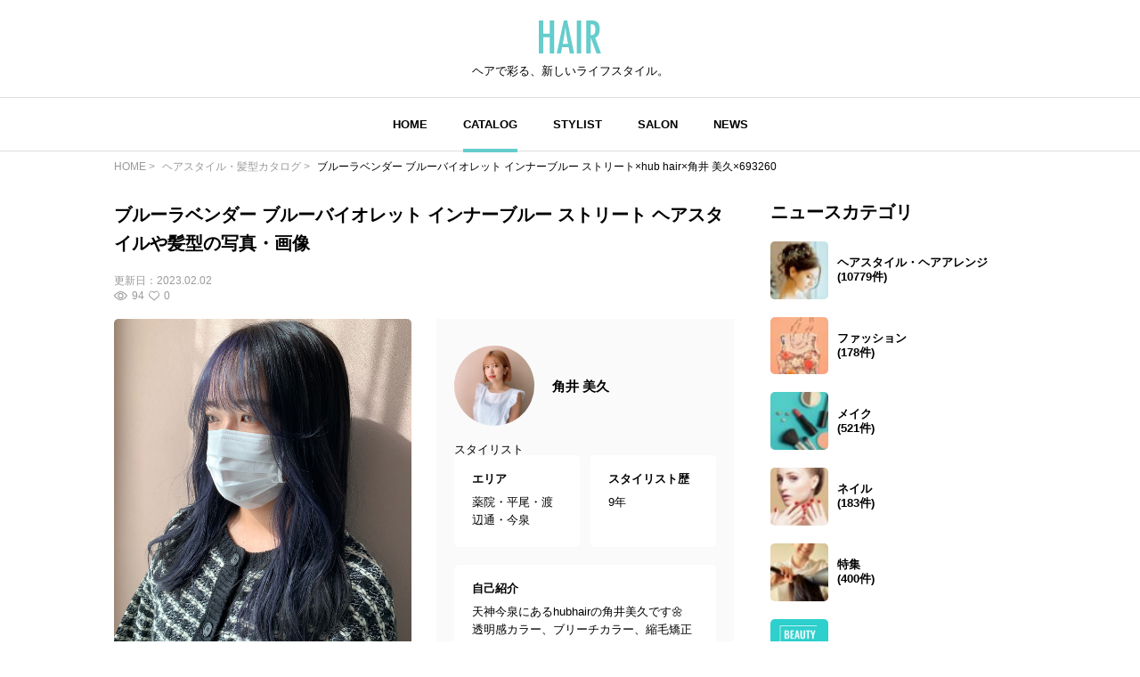

--- FILE ---
content_type: text/html; charset=utf-8
request_url: https://www.google.com/recaptcha/api2/aframe
body_size: 266
content:
<!DOCTYPE HTML><html><head><meta http-equiv="content-type" content="text/html; charset=UTF-8"></head><body><script nonce="lUxzNidULWxbcRcWxcuFTw">/** Anti-fraud and anti-abuse applications only. See google.com/recaptcha */ try{var clients={'sodar':'https://pagead2.googlesyndication.com/pagead/sodar?'};window.addEventListener("message",function(a){try{if(a.source===window.parent){var b=JSON.parse(a.data);var c=clients[b['id']];if(c){var d=document.createElement('img');d.src=c+b['params']+'&rc='+(localStorage.getItem("rc::a")?sessionStorage.getItem("rc::b"):"");window.document.body.appendChild(d);sessionStorage.setItem("rc::e",parseInt(sessionStorage.getItem("rc::e")||0)+1);localStorage.setItem("rc::h",'1769428801222');}}}catch(b){}});window.parent.postMessage("_grecaptcha_ready", "*");}catch(b){}</script></body></html>

--- FILE ---
content_type: application/javascript; charset=utf-8
request_url: https://fundingchoicesmessages.google.com/f/AGSKWxUy6zEYSpqRivAZ0TAwgOOFYR8fgKRVF0quUwfBO1T4l_9oP2fHrNBnQddptuhduPVjsZE54Ktdx8i6lfkfT-OU3jsNUCqSWOKeOw90gidPSmPieZt9hZYyN_NAANrCa-e3e-nZuXgdkuxn5schPvRK707OMKwPpAjNvuJTa9VxkAk30Rj97oJxkXrD/_/bannersyndication./adswrapper3./network_ad..org/ad-/ads-03.
body_size: -1289
content:
window['04986986-4d3f-40e9-ab28-0895adb16384'] = true;

--- FILE ---
content_type: image/svg+xml
request_url: https://hair.cm/bundle/assets/icon-instagram-dcad6e75.svg
body_size: 2096
content:
<svg xmlns="http://www.w3.org/2000/svg" xmlns:xlink="http://www.w3.org/1999/xlink" width="40" height="40" viewBox="0 0 40 40">
  <defs>
    <clipPath id="clip-path">
      <rect id="長方形_48" data-name="長方形 48" width="18.474" height="18.466" fill="#fff"/>
    </clipPath>
  </defs>
  <g id="グループ_32" data-name="グループ 32" transform="translate(-672 -4119)">
    <circle id="楕円形_11" data-name="楕円形 11" cx="20" cy="20" r="20" transform="translate(672 4119)"/>
    <g id="グループ_26" data-name="グループ 26" transform="translate(-268.469 544)">
      <g id="グループ_25" data-name="グループ 25" transform="translate(951.469 3586)">
        <g id="グループ_24" data-name="グループ 24" clip-path="url(#clip-path)">
          <path id="パス_49" data-name="パス 49" d="M.005,9.222c0-1.429-.015-2.858,0-4.286A4.875,4.875,0,0,1,1.222,1.762,4.95,4.95,0,0,1,2.787.538,4.675,4.675,0,0,1,4.58.032c.257-.017.514-.026.772-.026,2.74,0,5.481-.015,8.221.005a4.77,4.77,0,0,1,3.127,1.2,4.9,4.9,0,0,1,1.647,2.746,4.778,4.778,0,0,1,.117,1c.009,2.866.017,5.733,0,8.6a4.808,4.808,0,0,1-1.2,3.14,4.965,4.965,0,0,1-2.158,1.486,4.7,4.7,0,0,1-1.586.284q-4.255,0-8.509,0A4.865,4.865,0,0,1,1.951,17.4,4.881,4.881,0,0,1,.085,14.286a5.329,5.329,0,0,1-.077-.857c-.008-1.4,0-2.805,0-4.208m9.231,7.565c1.4,0,2.8,0,4.2,0a3.445,3.445,0,0,0,.637-.058,3.359,3.359,0,0,0,2.721-3.308q0-4.182,0-8.363a3.609,3.609,0,0,0-.078-.725A3.342,3.342,0,0,0,13.46,1.684q-4.222,0-8.444,0a3.2,3.2,0,0,0-.611.058A3.359,3.359,0,0,0,1.684,5.066q0,4.11,0,8.219a4.792,4.792,0,0,0,.024.51,3.257,3.257,0,0,0,1.222,2.242,3.305,3.305,0,0,0,2.162.75q2.072,0,4.143,0" transform="translate(0 0)" fill="#fff"/>
          <path id="パス_50" data-name="パス 50" d="M197.6,190.725a4.193,4.193,0,1,1-4.2,4.172,4.194,4.194,0,0,1,4.2-4.172m-.01,6.709a2.515,2.515,0,1,0-2.514-2.537,2.516,2.516,0,0,0,2.514,2.537" transform="translate(-188.318 -185.717)" fill="#fff"/>
          <path id="パス_51" data-name="パス 51" d="M497.346,144.844a.839.839,0,1,1-.83-.848.84.84,0,0,1,.83.848" transform="translate(-482.654 -140.215)" fill="#fff"/>
        </g>
      </g>
    </g>
  </g>
</svg>
